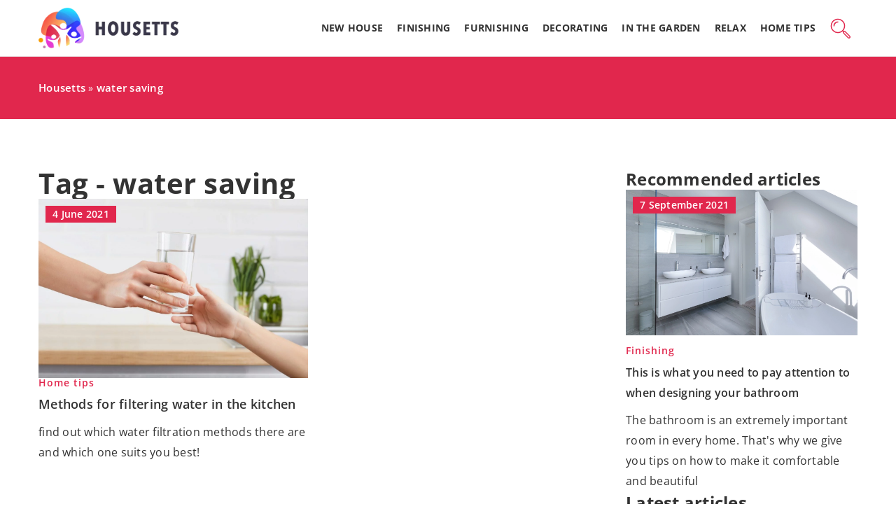

--- FILE ---
content_type: text/html; charset=UTF-8
request_url: https://housetts.com/tag/water-saving/
body_size: 12675
content:
<!DOCTYPE html>
<html lang="en">
<head><meta charset="UTF-8"><script>if(navigator.userAgent.match(/MSIE|Internet Explorer/i)||navigator.userAgent.match(/Trident\/7\..*?rv:11/i)){var href=document.location.href;if(!href.match(/[?&]nowprocket/)){if(href.indexOf("?")==-1){if(href.indexOf("#")==-1){document.location.href=href+"?nowprocket=1"}else{document.location.href=href.replace("#","?nowprocket=1#")}}else{if(href.indexOf("#")==-1){document.location.href=href+"&nowprocket=1"}else{document.location.href=href.replace("#","&nowprocket=1#")}}}}</script><script>(()=>{class RocketLazyLoadScripts{constructor(){this.v="1.2.6",this.triggerEvents=["keydown","mousedown","mousemove","touchmove","touchstart","touchend","wheel"],this.userEventHandler=this.t.bind(this),this.touchStartHandler=this.i.bind(this),this.touchMoveHandler=this.o.bind(this),this.touchEndHandler=this.h.bind(this),this.clickHandler=this.u.bind(this),this.interceptedClicks=[],this.interceptedClickListeners=[],this.l(this),window.addEventListener("pageshow",(t=>{this.persisted=t.persisted,this.everythingLoaded&&this.m()})),this.CSPIssue=sessionStorage.getItem("rocketCSPIssue"),document.addEventListener("securitypolicyviolation",(t=>{this.CSPIssue||"script-src-elem"!==t.violatedDirective||"data"!==t.blockedURI||(this.CSPIssue=!0,sessionStorage.setItem("rocketCSPIssue",!0))})),document.addEventListener("DOMContentLoaded",(()=>{this.k()})),this.delayedScripts={normal:[],async:[],defer:[]},this.trash=[],this.allJQueries=[]}p(t){document.hidden?t.t():(this.triggerEvents.forEach((e=>window.addEventListener(e,t.userEventHandler,{passive:!0}))),window.addEventListener("touchstart",t.touchStartHandler,{passive:!0}),window.addEventListener("mousedown",t.touchStartHandler),document.addEventListener("visibilitychange",t.userEventHandler))}_(){this.triggerEvents.forEach((t=>window.removeEventListener(t,this.userEventHandler,{passive:!0}))),document.removeEventListener("visibilitychange",this.userEventHandler)}i(t){"HTML"!==t.target.tagName&&(window.addEventListener("touchend",this.touchEndHandler),window.addEventListener("mouseup",this.touchEndHandler),window.addEventListener("touchmove",this.touchMoveHandler,{passive:!0}),window.addEventListener("mousemove",this.touchMoveHandler),t.target.addEventListener("click",this.clickHandler),this.L(t.target,!0),this.S(t.target,"onclick","rocket-onclick"),this.C())}o(t){window.removeEventListener("touchend",this.touchEndHandler),window.removeEventListener("mouseup",this.touchEndHandler),window.removeEventListener("touchmove",this.touchMoveHandler,{passive:!0}),window.removeEventListener("mousemove",this.touchMoveHandler),t.target.removeEventListener("click",this.clickHandler),this.L(t.target,!1),this.S(t.target,"rocket-onclick","onclick"),this.M()}h(){window.removeEventListener("touchend",this.touchEndHandler),window.removeEventListener("mouseup",this.touchEndHandler),window.removeEventListener("touchmove",this.touchMoveHandler,{passive:!0}),window.removeEventListener("mousemove",this.touchMoveHandler)}u(t){t.target.removeEventListener("click",this.clickHandler),this.L(t.target,!1),this.S(t.target,"rocket-onclick","onclick"),this.interceptedClicks.push(t),t.preventDefault(),t.stopPropagation(),t.stopImmediatePropagation(),this.M()}O(){window.removeEventListener("touchstart",this.touchStartHandler,{passive:!0}),window.removeEventListener("mousedown",this.touchStartHandler),this.interceptedClicks.forEach((t=>{t.target.dispatchEvent(new MouseEvent("click",{view:t.view,bubbles:!0,cancelable:!0}))}))}l(t){EventTarget.prototype.addEventListenerWPRocketBase=EventTarget.prototype.addEventListener,EventTarget.prototype.addEventListener=function(e,i,o){"click"!==e||t.windowLoaded||i===t.clickHandler||t.interceptedClickListeners.push({target:this,func:i,options:o}),(this||window).addEventListenerWPRocketBase(e,i,o)}}L(t,e){this.interceptedClickListeners.forEach((i=>{i.target===t&&(e?t.removeEventListener("click",i.func,i.options):t.addEventListener("click",i.func,i.options))})),t.parentNode!==document.documentElement&&this.L(t.parentNode,e)}D(){return new Promise((t=>{this.P?this.M=t:t()}))}C(){this.P=!0}M(){this.P=!1}S(t,e,i){t.hasAttribute&&t.hasAttribute(e)&&(event.target.setAttribute(i,event.target.getAttribute(e)),event.target.removeAttribute(e))}t(){this._(this),"loading"===document.readyState?document.addEventListener("DOMContentLoaded",this.R.bind(this)):this.R()}k(){let t=[];document.querySelectorAll("script[type=rocketlazyloadscript][data-rocket-src]").forEach((e=>{let i=e.getAttribute("data-rocket-src");if(i&&!i.startsWith("data:")){0===i.indexOf("//")&&(i=location.protocol+i);try{const o=new URL(i).origin;o!==location.origin&&t.push({src:o,crossOrigin:e.crossOrigin||"module"===e.getAttribute("data-rocket-type")})}catch(t){}}})),t=[...new Map(t.map((t=>[JSON.stringify(t),t]))).values()],this.T(t,"preconnect")}async R(){this.lastBreath=Date.now(),this.j(this),this.F(this),this.I(),this.W(),this.q(),await this.A(this.delayedScripts.normal),await this.A(this.delayedScripts.defer),await this.A(this.delayedScripts.async);try{await this.U(),await this.H(this),await this.J()}catch(t){console.error(t)}window.dispatchEvent(new Event("rocket-allScriptsLoaded")),this.everythingLoaded=!0,this.D().then((()=>{this.O()})),this.N()}W(){document.querySelectorAll("script[type=rocketlazyloadscript]").forEach((t=>{t.hasAttribute("data-rocket-src")?t.hasAttribute("async")&&!1!==t.async?this.delayedScripts.async.push(t):t.hasAttribute("defer")&&!1!==t.defer||"module"===t.getAttribute("data-rocket-type")?this.delayedScripts.defer.push(t):this.delayedScripts.normal.push(t):this.delayedScripts.normal.push(t)}))}async B(t){if(await this.G(),!0!==t.noModule||!("noModule"in HTMLScriptElement.prototype))return new Promise((e=>{let i;function o(){(i||t).setAttribute("data-rocket-status","executed"),e()}try{if(navigator.userAgent.indexOf("Firefox/")>0||""===navigator.vendor||this.CSPIssue)i=document.createElement("script"),[...t.attributes].forEach((t=>{let e=t.nodeName;"type"!==e&&("data-rocket-type"===e&&(e="type"),"data-rocket-src"===e&&(e="src"),i.setAttribute(e,t.nodeValue))})),t.text&&(i.text=t.text),i.hasAttribute("src")?(i.addEventListener("load",o),i.addEventListener("error",(function(){i.setAttribute("data-rocket-status","failed-network"),e()})),setTimeout((()=>{i.isConnected||e()}),1)):(i.text=t.text,o()),t.parentNode.replaceChild(i,t);else{const i=t.getAttribute("data-rocket-type"),s=t.getAttribute("data-rocket-src");i?(t.type=i,t.removeAttribute("data-rocket-type")):t.removeAttribute("type"),t.addEventListener("load",o),t.addEventListener("error",(i=>{this.CSPIssue&&i.target.src.startsWith("data:")?(console.log("WPRocket: data-uri blocked by CSP -> fallback"),t.removeAttribute("src"),this.B(t).then(e)):(t.setAttribute("data-rocket-status","failed-network"),e())})),s?(t.removeAttribute("data-rocket-src"),t.src=s):t.src="data:text/javascript;base64,"+window.btoa(unescape(encodeURIComponent(t.text)))}}catch(i){t.setAttribute("data-rocket-status","failed-transform"),e()}}));t.setAttribute("data-rocket-status","skipped")}async A(t){const e=t.shift();return e&&e.isConnected?(await this.B(e),this.A(t)):Promise.resolve()}q(){this.T([...this.delayedScripts.normal,...this.delayedScripts.defer,...this.delayedScripts.async],"preload")}T(t,e){var i=document.createDocumentFragment();t.forEach((t=>{const o=t.getAttribute&&t.getAttribute("data-rocket-src")||t.src;if(o&&!o.startsWith("data:")){const s=document.createElement("link");s.href=o,s.rel=e,"preconnect"!==e&&(s.as="script"),t.getAttribute&&"module"===t.getAttribute("data-rocket-type")&&(s.crossOrigin=!0),t.crossOrigin&&(s.crossOrigin=t.crossOrigin),t.integrity&&(s.integrity=t.integrity),i.appendChild(s),this.trash.push(s)}})),document.head.appendChild(i)}j(t){let e={};function i(i,o){return e[o].eventsToRewrite.indexOf(i)>=0&&!t.everythingLoaded?"rocket-"+i:i}function o(t,o){!function(t){e[t]||(e[t]={originalFunctions:{add:t.addEventListener,remove:t.removeEventListener},eventsToRewrite:[]},t.addEventListener=function(){arguments[0]=i(arguments[0],t),e[t].originalFunctions.add.apply(t,arguments)},t.removeEventListener=function(){arguments[0]=i(arguments[0],t),e[t].originalFunctions.remove.apply(t,arguments)})}(t),e[t].eventsToRewrite.push(o)}function s(e,i){let o=e[i];e[i]=null,Object.defineProperty(e,i,{get:()=>o||function(){},set(s){t.everythingLoaded?o=s:e["rocket"+i]=o=s}})}o(document,"DOMContentLoaded"),o(window,"DOMContentLoaded"),o(window,"load"),o(window,"pageshow"),o(document,"readystatechange"),s(document,"onreadystatechange"),s(window,"onload"),s(window,"onpageshow");try{Object.defineProperty(document,"readyState",{get:()=>t.rocketReadyState,set(e){t.rocketReadyState=e},configurable:!0}),document.readyState="loading"}catch(t){console.log("WPRocket DJE readyState conflict, bypassing")}}F(t){let e;function i(e){return t.everythingLoaded?e:e.split(" ").map((t=>"load"===t||0===t.indexOf("load.")?"rocket-jquery-load":t)).join(" ")}function o(o){function s(t){const e=o.fn[t];o.fn[t]=o.fn.init.prototype[t]=function(){return this[0]===window&&("string"==typeof arguments[0]||arguments[0]instanceof String?arguments[0]=i(arguments[0]):"object"==typeof arguments[0]&&Object.keys(arguments[0]).forEach((t=>{const e=arguments[0][t];delete arguments[0][t],arguments[0][i(t)]=e}))),e.apply(this,arguments),this}}o&&o.fn&&!t.allJQueries.includes(o)&&(o.fn.ready=o.fn.init.prototype.ready=function(e){return t.domReadyFired?e.bind(document)(o):document.addEventListener("rocket-DOMContentLoaded",(()=>e.bind(document)(o))),o([])},s("on"),s("one"),t.allJQueries.push(o)),e=o}o(window.jQuery),Object.defineProperty(window,"jQuery",{get:()=>e,set(t){o(t)}})}async H(t){const e=document.querySelector("script[data-webpack]");e&&(await async function(){return new Promise((t=>{e.addEventListener("load",t),e.addEventListener("error",t)}))}(),await t.K(),await t.H(t))}async U(){this.domReadyFired=!0;try{document.readyState="interactive"}catch(t){}await this.G(),document.dispatchEvent(new Event("rocket-readystatechange")),await this.G(),document.rocketonreadystatechange&&document.rocketonreadystatechange(),await this.G(),document.dispatchEvent(new Event("rocket-DOMContentLoaded")),await this.G(),window.dispatchEvent(new Event("rocket-DOMContentLoaded"))}async J(){try{document.readyState="complete"}catch(t){}await this.G(),document.dispatchEvent(new Event("rocket-readystatechange")),await this.G(),document.rocketonreadystatechange&&document.rocketonreadystatechange(),await this.G(),window.dispatchEvent(new Event("rocket-load")),await this.G(),window.rocketonload&&window.rocketonload(),await this.G(),this.allJQueries.forEach((t=>t(window).trigger("rocket-jquery-load"))),await this.G();const t=new Event("rocket-pageshow");t.persisted=this.persisted,window.dispatchEvent(t),await this.G(),window.rocketonpageshow&&window.rocketonpageshow({persisted:this.persisted}),this.windowLoaded=!0}m(){document.onreadystatechange&&document.onreadystatechange(),window.onload&&window.onload(),window.onpageshow&&window.onpageshow({persisted:this.persisted})}I(){const t=new Map;document.write=document.writeln=function(e){const i=document.currentScript;i||console.error("WPRocket unable to document.write this: "+e);const o=document.createRange(),s=i.parentElement;let n=t.get(i);void 0===n&&(n=i.nextSibling,t.set(i,n));const c=document.createDocumentFragment();o.setStart(c,0),c.appendChild(o.createContextualFragment(e)),s.insertBefore(c,n)}}async G(){Date.now()-this.lastBreath>45&&(await this.K(),this.lastBreath=Date.now())}async K(){return document.hidden?new Promise((t=>setTimeout(t))):new Promise((t=>requestAnimationFrame(t)))}N(){this.trash.forEach((t=>t.remove()))}static run(){const t=new RocketLazyLoadScripts;t.p(t)}}RocketLazyLoadScripts.run()})();</script>	
	
	<meta name="viewport" content="width=device-width, initial-scale=1">
		<meta name='robots' content='noindex, follow' />

	<!-- This site is optimized with the Yoast SEO plugin v23.4 - https://yoast.com/wordpress/plugins/seo/ -->
	<title>water saving Archives - Housetts</title>
	<meta property="og:locale" content="en_US" />
	<meta property="og:type" content="article" />
	<meta property="og:title" content="water saving Archives - Housetts" />
	<meta property="og:url" content="https://housetts.com/tag/water-saving/" />
	<meta property="og:site_name" content="Housetts" />
	<meta name="twitter:card" content="summary_large_image" />
	<script type="application/ld+json" class="yoast-schema-graph">{"@context":"https://schema.org","@graph":[{"@type":"CollectionPage","@id":"https://housetts.com/tag/water-saving/","url":"https://housetts.com/tag/water-saving/","name":"water saving Archives - Housetts","isPartOf":{"@id":"https://housetts.com/#website"},"primaryImageOfPage":{"@id":"https://housetts.com/tag/water-saving/#primaryimage"},"image":{"@id":"https://housetts.com/tag/water-saving/#primaryimage"},"thumbnailUrl":"https://housetts.com/wp-content/uploads/2021/07/metody-filtrowania-wody-w-kuchni-e1627313217717.jpg","inLanguage":"en-US"},{"@type":"ImageObject","inLanguage":"en-US","@id":"https://housetts.com/tag/water-saving/#primaryimage","url":"https://housetts.com/wp-content/uploads/2021/07/metody-filtrowania-wody-w-kuchni-e1627313217717.jpg","contentUrl":"https://housetts.com/wp-content/uploads/2021/07/metody-filtrowania-wody-w-kuchni-e1627313217717.jpg","width":1200,"height":800,"caption":"Designed by Freepik"},{"@type":"WebSite","@id":"https://housetts.com/#website","url":"https://housetts.com/","name":"Housetts","description":"","potentialAction":[{"@type":"SearchAction","target":{"@type":"EntryPoint","urlTemplate":"https://housetts.com/?s={search_term_string}"},"query-input":{"@type":"PropertyValueSpecification","valueRequired":true,"valueName":"search_term_string"}}],"inLanguage":"en-US"}]}</script>
	<!-- / Yoast SEO plugin. -->


<link rel='dns-prefetch' href='//cdnjs.cloudflare.com' />

<!-- housetts.com is managing ads with Advanced Ads 1.54.1 --><!--noptimize--><script id="house-ready">
			window.advanced_ads_ready=function(e,a){a=a||"complete";var d=function(e){return"interactive"===a?"loading"!==e:"complete"===e};d(document.readyState)?e():document.addEventListener("readystatechange",(function(a){d(a.target.readyState)&&e()}),{once:"interactive"===a})},window.advanced_ads_ready_queue=window.advanced_ads_ready_queue||[];		</script>
		<!--/noptimize--><style id='wp-emoji-styles-inline-css' type='text/css'>

	img.wp-smiley, img.emoji {
		display: inline !important;
		border: none !important;
		box-shadow: none !important;
		height: 1em !important;
		width: 1em !important;
		margin: 0 0.07em !important;
		vertical-align: -0.1em !important;
		background: none !important;
		padding: 0 !important;
	}
</style>
<style id='classic-theme-styles-inline-css' type='text/css'>
/*! This file is auto-generated */
.wp-block-button__link{color:#fff;background-color:#32373c;border-radius:9999px;box-shadow:none;text-decoration:none;padding:calc(.667em + 2px) calc(1.333em + 2px);font-size:1.125em}.wp-block-file__button{background:#32373c;color:#fff;text-decoration:none}
</style>
<style id='global-styles-inline-css' type='text/css'>
:root{--wp--preset--aspect-ratio--square: 1;--wp--preset--aspect-ratio--4-3: 4/3;--wp--preset--aspect-ratio--3-4: 3/4;--wp--preset--aspect-ratio--3-2: 3/2;--wp--preset--aspect-ratio--2-3: 2/3;--wp--preset--aspect-ratio--16-9: 16/9;--wp--preset--aspect-ratio--9-16: 9/16;--wp--preset--color--black: #000000;--wp--preset--color--cyan-bluish-gray: #abb8c3;--wp--preset--color--white: #ffffff;--wp--preset--color--pale-pink: #f78da7;--wp--preset--color--vivid-red: #cf2e2e;--wp--preset--color--luminous-vivid-orange: #ff6900;--wp--preset--color--luminous-vivid-amber: #fcb900;--wp--preset--color--light-green-cyan: #7bdcb5;--wp--preset--color--vivid-green-cyan: #00d084;--wp--preset--color--pale-cyan-blue: #8ed1fc;--wp--preset--color--vivid-cyan-blue: #0693e3;--wp--preset--color--vivid-purple: #9b51e0;--wp--preset--gradient--vivid-cyan-blue-to-vivid-purple: linear-gradient(135deg,rgba(6,147,227,1) 0%,rgb(155,81,224) 100%);--wp--preset--gradient--light-green-cyan-to-vivid-green-cyan: linear-gradient(135deg,rgb(122,220,180) 0%,rgb(0,208,130) 100%);--wp--preset--gradient--luminous-vivid-amber-to-luminous-vivid-orange: linear-gradient(135deg,rgba(252,185,0,1) 0%,rgba(255,105,0,1) 100%);--wp--preset--gradient--luminous-vivid-orange-to-vivid-red: linear-gradient(135deg,rgba(255,105,0,1) 0%,rgb(207,46,46) 100%);--wp--preset--gradient--very-light-gray-to-cyan-bluish-gray: linear-gradient(135deg,rgb(238,238,238) 0%,rgb(169,184,195) 100%);--wp--preset--gradient--cool-to-warm-spectrum: linear-gradient(135deg,rgb(74,234,220) 0%,rgb(151,120,209) 20%,rgb(207,42,186) 40%,rgb(238,44,130) 60%,rgb(251,105,98) 80%,rgb(254,248,76) 100%);--wp--preset--gradient--blush-light-purple: linear-gradient(135deg,rgb(255,206,236) 0%,rgb(152,150,240) 100%);--wp--preset--gradient--blush-bordeaux: linear-gradient(135deg,rgb(254,205,165) 0%,rgb(254,45,45) 50%,rgb(107,0,62) 100%);--wp--preset--gradient--luminous-dusk: linear-gradient(135deg,rgb(255,203,112) 0%,rgb(199,81,192) 50%,rgb(65,88,208) 100%);--wp--preset--gradient--pale-ocean: linear-gradient(135deg,rgb(255,245,203) 0%,rgb(182,227,212) 50%,rgb(51,167,181) 100%);--wp--preset--gradient--electric-grass: linear-gradient(135deg,rgb(202,248,128) 0%,rgb(113,206,126) 100%);--wp--preset--gradient--midnight: linear-gradient(135deg,rgb(2,3,129) 0%,rgb(40,116,252) 100%);--wp--preset--font-size--small: 13px;--wp--preset--font-size--medium: 20px;--wp--preset--font-size--large: 36px;--wp--preset--font-size--x-large: 42px;--wp--preset--spacing--20: 0.44rem;--wp--preset--spacing--30: 0.67rem;--wp--preset--spacing--40: 1rem;--wp--preset--spacing--50: 1.5rem;--wp--preset--spacing--60: 2.25rem;--wp--preset--spacing--70: 3.38rem;--wp--preset--spacing--80: 5.06rem;--wp--preset--shadow--natural: 6px 6px 9px rgba(0, 0, 0, 0.2);--wp--preset--shadow--deep: 12px 12px 50px rgba(0, 0, 0, 0.4);--wp--preset--shadow--sharp: 6px 6px 0px rgba(0, 0, 0, 0.2);--wp--preset--shadow--outlined: 6px 6px 0px -3px rgba(255, 255, 255, 1), 6px 6px rgba(0, 0, 0, 1);--wp--preset--shadow--crisp: 6px 6px 0px rgba(0, 0, 0, 1);}:where(.is-layout-flex){gap: 0.5em;}:where(.is-layout-grid){gap: 0.5em;}body .is-layout-flex{display: flex;}.is-layout-flex{flex-wrap: wrap;align-items: center;}.is-layout-flex > :is(*, div){margin: 0;}body .is-layout-grid{display: grid;}.is-layout-grid > :is(*, div){margin: 0;}:where(.wp-block-columns.is-layout-flex){gap: 2em;}:where(.wp-block-columns.is-layout-grid){gap: 2em;}:where(.wp-block-post-template.is-layout-flex){gap: 1.25em;}:where(.wp-block-post-template.is-layout-grid){gap: 1.25em;}.has-black-color{color: var(--wp--preset--color--black) !important;}.has-cyan-bluish-gray-color{color: var(--wp--preset--color--cyan-bluish-gray) !important;}.has-white-color{color: var(--wp--preset--color--white) !important;}.has-pale-pink-color{color: var(--wp--preset--color--pale-pink) !important;}.has-vivid-red-color{color: var(--wp--preset--color--vivid-red) !important;}.has-luminous-vivid-orange-color{color: var(--wp--preset--color--luminous-vivid-orange) !important;}.has-luminous-vivid-amber-color{color: var(--wp--preset--color--luminous-vivid-amber) !important;}.has-light-green-cyan-color{color: var(--wp--preset--color--light-green-cyan) !important;}.has-vivid-green-cyan-color{color: var(--wp--preset--color--vivid-green-cyan) !important;}.has-pale-cyan-blue-color{color: var(--wp--preset--color--pale-cyan-blue) !important;}.has-vivid-cyan-blue-color{color: var(--wp--preset--color--vivid-cyan-blue) !important;}.has-vivid-purple-color{color: var(--wp--preset--color--vivid-purple) !important;}.has-black-background-color{background-color: var(--wp--preset--color--black) !important;}.has-cyan-bluish-gray-background-color{background-color: var(--wp--preset--color--cyan-bluish-gray) !important;}.has-white-background-color{background-color: var(--wp--preset--color--white) !important;}.has-pale-pink-background-color{background-color: var(--wp--preset--color--pale-pink) !important;}.has-vivid-red-background-color{background-color: var(--wp--preset--color--vivid-red) !important;}.has-luminous-vivid-orange-background-color{background-color: var(--wp--preset--color--luminous-vivid-orange) !important;}.has-luminous-vivid-amber-background-color{background-color: var(--wp--preset--color--luminous-vivid-amber) !important;}.has-light-green-cyan-background-color{background-color: var(--wp--preset--color--light-green-cyan) !important;}.has-vivid-green-cyan-background-color{background-color: var(--wp--preset--color--vivid-green-cyan) !important;}.has-pale-cyan-blue-background-color{background-color: var(--wp--preset--color--pale-cyan-blue) !important;}.has-vivid-cyan-blue-background-color{background-color: var(--wp--preset--color--vivid-cyan-blue) !important;}.has-vivid-purple-background-color{background-color: var(--wp--preset--color--vivid-purple) !important;}.has-black-border-color{border-color: var(--wp--preset--color--black) !important;}.has-cyan-bluish-gray-border-color{border-color: var(--wp--preset--color--cyan-bluish-gray) !important;}.has-white-border-color{border-color: var(--wp--preset--color--white) !important;}.has-pale-pink-border-color{border-color: var(--wp--preset--color--pale-pink) !important;}.has-vivid-red-border-color{border-color: var(--wp--preset--color--vivid-red) !important;}.has-luminous-vivid-orange-border-color{border-color: var(--wp--preset--color--luminous-vivid-orange) !important;}.has-luminous-vivid-amber-border-color{border-color: var(--wp--preset--color--luminous-vivid-amber) !important;}.has-light-green-cyan-border-color{border-color: var(--wp--preset--color--light-green-cyan) !important;}.has-vivid-green-cyan-border-color{border-color: var(--wp--preset--color--vivid-green-cyan) !important;}.has-pale-cyan-blue-border-color{border-color: var(--wp--preset--color--pale-cyan-blue) !important;}.has-vivid-cyan-blue-border-color{border-color: var(--wp--preset--color--vivid-cyan-blue) !important;}.has-vivid-purple-border-color{border-color: var(--wp--preset--color--vivid-purple) !important;}.has-vivid-cyan-blue-to-vivid-purple-gradient-background{background: var(--wp--preset--gradient--vivid-cyan-blue-to-vivid-purple) !important;}.has-light-green-cyan-to-vivid-green-cyan-gradient-background{background: var(--wp--preset--gradient--light-green-cyan-to-vivid-green-cyan) !important;}.has-luminous-vivid-amber-to-luminous-vivid-orange-gradient-background{background: var(--wp--preset--gradient--luminous-vivid-amber-to-luminous-vivid-orange) !important;}.has-luminous-vivid-orange-to-vivid-red-gradient-background{background: var(--wp--preset--gradient--luminous-vivid-orange-to-vivid-red) !important;}.has-very-light-gray-to-cyan-bluish-gray-gradient-background{background: var(--wp--preset--gradient--very-light-gray-to-cyan-bluish-gray) !important;}.has-cool-to-warm-spectrum-gradient-background{background: var(--wp--preset--gradient--cool-to-warm-spectrum) !important;}.has-blush-light-purple-gradient-background{background: var(--wp--preset--gradient--blush-light-purple) !important;}.has-blush-bordeaux-gradient-background{background: var(--wp--preset--gradient--blush-bordeaux) !important;}.has-luminous-dusk-gradient-background{background: var(--wp--preset--gradient--luminous-dusk) !important;}.has-pale-ocean-gradient-background{background: var(--wp--preset--gradient--pale-ocean) !important;}.has-electric-grass-gradient-background{background: var(--wp--preset--gradient--electric-grass) !important;}.has-midnight-gradient-background{background: var(--wp--preset--gradient--midnight) !important;}.has-small-font-size{font-size: var(--wp--preset--font-size--small) !important;}.has-medium-font-size{font-size: var(--wp--preset--font-size--medium) !important;}.has-large-font-size{font-size: var(--wp--preset--font-size--large) !important;}.has-x-large-font-size{font-size: var(--wp--preset--font-size--x-large) !important;}
:where(.wp-block-post-template.is-layout-flex){gap: 1.25em;}:where(.wp-block-post-template.is-layout-grid){gap: 1.25em;}
:where(.wp-block-columns.is-layout-flex){gap: 2em;}:where(.wp-block-columns.is-layout-grid){gap: 2em;}
:root :where(.wp-block-pullquote){font-size: 1.5em;line-height: 1.6;}
</style>
<link data-minify="1" rel='stylesheet' id='mainstyle-css' href='https://housetts.com/wp-content/cache/min/1/wp-content/themes/knight-theme/style.css?ver=1703089094' type='text/css' media='all' />
<script type="text/javascript" src="https://housetts.com/wp-includes/js/jquery/jquery.min.js?ver=3.7.1" id="jquery-core-js"></script>
<script type="text/javascript" src="https://housetts.com/wp-includes/js/jquery/jquery-migrate.min.js?ver=3.4.1" id="jquery-migrate-js" data-rocket-defer defer></script>
<script  type="application/ld+json">
        {
          "@context": "https://schema.org",
          "@type": "BreadcrumbList",
          "itemListElement": [{"@type": "ListItem","position": 1,"name": "housetts","item": "https://housetts.com" },]
        }
        </script>    <style>
    @font-face {font-family: 'OpenSans';font-style: normal;font-weight: 400;src: url('https://housetts.com/wp-content/themes/knight-theme/fonts/OpenSans-Regular.ttf');font-display: swap;}
    @font-face {font-family: 'OpenSans';font-style: normal;font-weight: 500;src: url('https://housetts.com/wp-content/themes/knight-theme/fonts/OpenSans-Medium.ttf');font-display: swap;}
    @font-face {font-family: 'OpenSans';font-style: normal;font-weight: 600;src: url('https://housetts.com/wp-content/themes/knight-theme/fonts/OpenSans-SemiBold.ttf');font-display: swap;}
    @font-face {font-family: 'OpenSans';font-style: normal;font-weight: 700;src: url('https://housetts.com/wp-content/themes/knight-theme/fonts/OpenSans-Bold.ttf');font-display: swap;}
    @font-face {font-family: 'OpenSans';font-style: normal;font-weight: 900;src: url('https://housetts.com/wp-content/themes/knight-theme/fonts/OpenSans-ExtraBold.ttf');font-display: swap;}
    </style>
<link rel="icon" href="https://housetts.com/wp-content/uploads/2020/11/cropped-HappyWalls-1-32x32.png" sizes="32x32" />
<link rel="icon" href="https://housetts.com/wp-content/uploads/2020/11/cropped-HappyWalls-1-192x192.png" sizes="192x192" />
<link rel="apple-touch-icon" href="https://housetts.com/wp-content/uploads/2020/11/cropped-HappyWalls-1-180x180.png" />
<meta name="msapplication-TileImage" content="https://housetts.com/wp-content/uploads/2020/11/cropped-HappyWalls-1-270x270.png" />
<noscript><style id="rocket-lazyload-nojs-css">.rll-youtube-player, [data-lazy-src]{display:none !important;}</style></noscript>

	<!-- Google Tag Manager -->
<script type="rocketlazyloadscript">(function(w,d,s,l,i){w[l]=w[l]||[];w[l].push({'gtm.start':
new Date().getTime(),event:'gtm.js'});var f=d.getElementsByTagName(s)[0],
j=d.createElement(s),dl=l!='dataLayer'?'&l='+l:'';j.async=true;j.src=
'https://www.googletagmanager.com/gtm.js?id='+i+dl;f.parentNode.insertBefore(j,f);
})(window,document,'script','dataLayer','GTM-5XF98LZ');</script>
<!-- End Google Tag Manager -->



<!-- Global site tag (gtag.js) - Google Analytics -->
<script type="rocketlazyloadscript" async data-rocket-src="https://www.googletagmanager.com/gtag/js?id=G-D63TDZYV59"></script>
<script type="rocketlazyloadscript">
  window.dataLayer = window.dataLayer || [];
  function gtag(){dataLayer.push(arguments);}
  gtag('js', new Date());

  gtag('config', 'G-D63TDZYV59');
</script>
</head>

<body class="archive tag tag-water-saving tag-291 aa-prefix-house-">


<!-- Google Tag Manager (noscript) -->
<noscript><iframe src="https://www.googletagmanager.com/ns.html?id=GTM-5XF98LZ"
height="0" width="0" style="display:none;visibility:hidden"></iframe></noscript>
<!-- End Google Tag Manager (noscript) -->


	<header class="k_header">
		<div class="k_conatiner k-flex-between"> 
			<nav id="mainnav" class="mainnav" role="navigation">
				<div class="menu-menu-glowne-container"><ul id="menu-menu-glowne" class="menu"><li id="menu-item-2181" class="menu-item menu-item-type-taxonomy menu-item-object-category menu-item-2181"><a href="https://housetts.com/category/new-house/">New house</a></li>
<li id="menu-item-2185" class="menu-item menu-item-type-taxonomy menu-item-object-category menu-item-2185"><a href="https://housetts.com/category/finishing/">Finishing</a></li>
<li id="menu-item-2183" class="menu-item menu-item-type-taxonomy menu-item-object-category menu-item-2183"><a href="https://housetts.com/category/furnishing/">Furnishing</a></li>
<li id="menu-item-2179" class="menu-item menu-item-type-taxonomy menu-item-object-category menu-item-2179"><a href="https://housetts.com/category/decorating/">Decorating</a></li>
<li id="menu-item-2184" class="menu-item menu-item-type-taxonomy menu-item-object-category menu-item-2184"><a href="https://housetts.com/category/in-the-garden/">In the garden</a></li>
<li id="menu-item-2182" class="menu-item menu-item-type-taxonomy menu-item-object-category menu-item-2182"><a href="https://housetts.com/category/relax/">Relax</a></li>
<li id="menu-item-2180" class="menu-item menu-item-type-taxonomy menu-item-object-category menu-item-2180"><a href="https://housetts.com/category/home-tips/">Home tips</a></li>
</ul></div>			</nav> 
			<div class="k_logo">
								<a href="https://housetts.com/">   
					<img width="500" height="145" src="data:image/svg+xml,%3Csvg%20xmlns='http://www.w3.org/2000/svg'%20viewBox='0%200%20500%20145'%3E%3C/svg%3E" class="logo-main" alt="housetts.com" data-lazy-src="https://housetts.com/wp-content/uploads/2023/12/housetts@3x.png"><noscript><img width="500" height="145" src="https://housetts.com/wp-content/uploads/2023/12/housetts@3x.png" class="logo-main" alt="housetts.com"></noscript>	
				</a>
							</div> 	
			<div class="mobile-menu">
				<div id="btn-menu">
					<svg class="ham hamRotate ham8" viewBox="0 0 100 100" width="80" onclick="this.classList.toggle('active')">
						<path class="line top" d="m 30,33 h 40 c 3.722839,0 7.5,3.126468 7.5,8.578427 0,5.451959 -2.727029,8.421573 -7.5,8.421573 h -20" />
						<path class="line middle"d="m 30,50 h 40" />
						<path class="line bottom" d="m 70,67 h -40 c 0,0 -7.5,-0.802118 -7.5,-8.365747 0,-7.563629 7.5,-8.634253 7.5,-8.634253 h 20" />
					</svg>
				</div>
			</div>
			<div class="k-search-btn"><svg width="80" height="80" viewBox="0 0 80 80" fill="none" xmlns="http://www.w3.org/2000/svg">
  <path d="M47.4451 47.4983L50.7244 50.7776M50.7249 55.0168L63.4534 67.7487C64.6243 68.9199 66.523 68.9201 67.6941 67.749C68.8649 66.5782 68.865 64.6799 67.6944 63.5089L54.9659 50.777C53.795 49.6058 51.8963 49.6057 50.7252 50.7767C49.5544 51.9476 49.5542 53.8458 50.7249 55.0168Z" stroke="#C2CCDE" stroke-linecap="round" stroke-linejoin="round" />
  <path d="M15.5967 29.0688C17.3584 22.494 22.494 17.3584 29.0688 15.5967C35.6437 13.8349 42.6591 15.7147 47.4722 20.5278C52.2854 25.341 54.1651 32.3563 52.4034 38.9312C50.6416 45.5061 45.5061 50.6416 38.9312 52.4034C32.3563 54.1651 25.341 52.2854 20.5278 47.4722C15.7147 42.6591 13.8349 35.6437 15.5967 29.0688Z" stroke="#C2CCDE" stroke-linecap="round" stroke-linejoin="round" />
  <path d="M22.7417 33.9974C22.7419 29.9761 24.8873 26.2604 28.3698 24.2498C30.1108 23.2446 32.0536 22.7419 33.9966 22.7417" stroke="#C2CCDE" stroke-linecap="round" stroke-linejoin="round" />
</svg></div>
		</div> 
	</header>
	<div class="k_search-form k-flex ">
	<form  class="k-flex k-flex-v-center k_relative" method="get" action="https://housetts.com/">
		<input class="k_search-input" type="text" name="s" placeholder="Search ..." value="">
		<button class="k_search-btn" type="submit" aria-label="Search"><svg width="80" height="80" viewBox="0 0 80 80" fill="none" xmlns="http://www.w3.org/2000/svg">
  <path d="M47.4451 47.4983L50.7244 50.7776M50.7249 55.0168L63.4534 67.7487C64.6243 68.9199 66.523 68.9201 67.6941 67.749C68.8649 66.5782 68.865 64.6799 67.6944 63.5089L54.9659 50.777C53.795 49.6058 51.8963 49.6057 50.7252 50.7767C49.5544 51.9476 49.5542 53.8458 50.7249 55.0168Z" stroke="#C2CCDE" stroke-linecap="round" stroke-linejoin="round" />
  <path d="M15.5967 29.0688C17.3584 22.494 22.494 17.3584 29.0688 15.5967C35.6437 13.8349 42.6591 15.7147 47.4722 20.5278C52.2854 25.341 54.1651 32.3563 52.4034 38.9312C50.6416 45.5061 45.5061 50.6416 38.9312 52.4034C32.3563 54.1651 25.341 52.2854 20.5278 47.4722C15.7147 42.6591 13.8349 35.6437 15.5967 29.0688Z" stroke="#C2CCDE" stroke-linecap="round" stroke-linejoin="round" />
  <path d="M22.7417 33.9974C22.7419 29.9761 24.8873 26.2604 28.3698 24.2498C30.1108 23.2446 32.0536 22.7419 33.9966 22.7417" stroke="#C2CCDE" stroke-linecap="round" stroke-linejoin="round" />
</svg></button>
	</form>
</div>


<section class="k_blog_banner k_bg_section k-flex-v-center">
	<div class="k_conatiner k-pt-3 k-pb-3 k_relative k-flex-center">
		<ul id="breadcrumbs" class="k_breadcrumbs"><li class="item-home"><a class="bread-link bread-home" href="https://housetts.com" title="housetts">housetts</a></li><li class="separator separator-home"> &#187; </li><li data-id="12" class="item-current item-tag-291 item-tag-water-saving"><strong class="bread-current bread-tag-291 bread-tag-water-saving">water saving</strong></li></ul>	</div>
</section>

<section class="k_post_section k-pt-7 k-pb-7 k-pt-5-m k-pb-5-m">
	<div class="k_conatiner k_conatiner-col">

		<div class="k_col-7 k_blog-post-full k-flex k-flex-between k-flex-v-start k-gap-50-30px">
		
		<div class="k-flex">
		
					<h1 class="k_page_h1 k-page-title-h1">
						<span class="k_relative">Tag - water saving</span>	
					</h1>
					
			</div>
			
			
						<div class="k-grid k-grid-2 k-gap-50-30">
												<div class="k_post-item">
													<div class="k_post-image">
								<div class="k_post-date">
									<time>4 June 2021</time>
								</div>
								<a class="k-flex" href="https://housetts.com/methods-for-filtering-water-in-the-kitchen/" rel="nofollow"><img width="1200" height="800" src="data:image/svg+xml,%3Csvg%20xmlns='http://www.w3.org/2000/svg'%20viewBox='0%200%201200%20800'%3E%3C/svg%3E" class="attachment-full size-full wp-post-image" alt="Methods for filtering water in the kitchen" decoding="async" fetchpriority="high" data-lazy-src="https://housetts.com/wp-content/uploads/2021/07/metody-filtrowania-wody-w-kuchni-e1627313217717.jpg" /><noscript><img width="1200" height="800" src="https://housetts.com/wp-content/uploads/2021/07/metody-filtrowania-wody-w-kuchni-e1627313217717.jpg" class="attachment-full size-full wp-post-image" alt="Methods for filtering water in the kitchen" decoding="async" fetchpriority="high" /></noscript></a>     
							</div>
												<div class="k_post-content k-flex">
						<div class="k_post-category k-mb-1">
									<span class="k-color-home-tips">Home tips</span>								</div>
							<div class="k_post-title "><a class="k_weight-semibold" href="https://housetts.com/methods-for-filtering-water-in-the-kitchen/"> Methods for filtering water in the kitchen</a></div>
							<div class="k_post-excerpt k-mt-1 k-second-color k-flex"> <p>find out which water filtration methods there are and which one suits you best!</p>
</div>
						</div>
					</div>	
								
			</div>
			
		</div>
		<div class="k_col-3 k-mt-5-m k-flex k-gap-50 k-flex-v-start">

			<div class="k_blog-cat-post k-gap-30 k-flex">
				<div class="k-cat-name k-flex k-third-color k_subtitle-24">Recommended articles</div><div class="k-cat-post-slick_ k-flex"><div class="k_post-cat-sidebar k-flex k_relative"><div class="k_post-image k-flex k-mb-15"><a class="k-flex" href="https://housetts.com/this-is-what-you-need-to-pay-attention-to-when-designing-your-bathroom/" rel="nofollow"><img width="2560" height="1606" src="data:image/svg+xml,%3Csvg%20xmlns='http://www.w3.org/2000/svg'%20viewBox='0%200%202560%201606'%3E%3C/svg%3E" class="attachment-full size-full wp-post-image" alt="This is what you need to pay attention to when designing your bathroom" decoding="async" data-lazy-src="https://housetts.com/wp-content/uploads/2021/09/pexels-jean-van-der-meulen-1454804-scaled.jpg" /><noscript><img width="2560" height="1606" src="https://housetts.com/wp-content/uploads/2021/09/pexels-jean-van-der-meulen-1454804-scaled.jpg" class="attachment-full size-full wp-post-image" alt="This is what you need to pay attention to when designing your bathroom" decoding="async" /></noscript></a><div class="k_post-date"><time>7 September 2021</time></div></div><div class="k_post-content"><div class="k_post-category k-mb-1"><span class="k-color-finishing">Finishing</span></div><a class="k_post-title" href="https://housetts.com/this-is-what-you-need-to-pay-attention-to-when-designing-your-bathroom/">This is what you need to pay attention to when designing your bathroom</a><div class="k_post-excerpt k-mt-1 k-second-color"> The bathroom is an extremely important room in every home. That's why we give you tips on how to make it comfortable and beautiful </div></div></div></div>			</div>
			
						
			<div class="k_blog-post-recent k-flex k-sticky">
				<div class="k_blog-post-recent-title k-third-color k_subtitle-24">Latest articles</div>
				<div class="k_recent-post k-flex"><div class="k_recent-item k-flex k-mt-3"><div class="k_post-image"><a class="k-flex" href="https://housetts.com/choosing-the-perfect-wardrobe-to-enhance-your-bedrooms-aesthetic/" rel="nofollow"><img width="626" height="351" src="data:image/svg+xml,%3Csvg%20xmlns='http://www.w3.org/2000/svg'%20viewBox='0%200%20626%20351'%3E%3C/svg%3E" alt="Choosing the Perfect Wardrobe to Enhance Your Bedroom&#8217;s Aesthetic" data-lazy-src="https://housetts.com/wp-content/uploads/2026/01/modern-styled-small-entryway_23-2150712875.jpg"><noscript><img width="626" height="351" src="https://housetts.com/wp-content/uploads/2026/01/modern-styled-small-entryway_23-2150712875.jpg" alt="Choosing the Perfect Wardrobe to Enhance Your Bedroom&#8217;s Aesthetic" loading="lazy"></noscript></a></div><div class="k_post-content k-gap-5-10"><a class="k_post-title" href="https://housetts.com/choosing-the-perfect-wardrobe-to-enhance-your-bedrooms-aesthetic/">Choosing the Perfect Wardrobe to Enhance Your Bedroom&#8217;s Aesthetic</a><div class="k_post-category-sidebar k-flex k-gap-5-10"><span class="k-color-furnishing">Furnishing</span></div></div></div><div class="k_recent-item k-flex k-mt-3"><div class="k_post-image"><a class="k-flex" href="https://housetts.com/exploring-the-benefits-of-modular-living-in-rural-areas/" rel="nofollow"><img width="626" height="435" src="data:image/svg+xml,%3Csvg%20xmlns='http://www.w3.org/2000/svg'%20viewBox='0%200%20626%20435'%3E%3C/svg%3E" alt="Exploring the Benefits of Modular Living in Rural Areas" data-lazy-src="https://housetts.com/wp-content/uploads/2026/01/3d-rendering-wooden-house_23-2151264508.jpg"><noscript><img width="626" height="435" src="https://housetts.com/wp-content/uploads/2026/01/3d-rendering-wooden-house_23-2151264508.jpg" alt="Exploring the Benefits of Modular Living in Rural Areas" loading="lazy"></noscript></a></div><div class="k_post-content k-gap-5-10"><a class="k_post-title" href="https://housetts.com/exploring-the-benefits-of-modular-living-in-rural-areas/">Exploring the Benefits of Modular Living in Rural Areas</a><div class="k_post-category-sidebar k-flex k-gap-5-10"><span class="k-color-new-house">New house</span></div></div></div><div class="k_recent-item k-flex k-mt-3"><div class="k_post-image"><a class="k-flex" href="https://housetts.com/creating-a-cozy-retreat-transform-your-garden-with-a-summerhouse/" rel="nofollow"><img width="626" height="417" src="data:image/svg+xml,%3Csvg%20xmlns='http://www.w3.org/2000/svg'%20viewBox='0%200%20626%20417'%3E%3C/svg%3E" alt="Creating a Cozy Retreat: Transform Your Garden with a Summerhouse" data-lazy-src="https://housetts.com/wp-content/uploads/2025/11/woman-sitting-with-suitcase-park_23-2148328848.jpg"><noscript><img width="626" height="417" src="https://housetts.com/wp-content/uploads/2025/11/woman-sitting-with-suitcase-park_23-2148328848.jpg" alt="Creating a Cozy Retreat: Transform Your Garden with a Summerhouse" loading="lazy"></noscript></a></div><div class="k_post-content k-gap-5-10"><a class="k_post-title" href="https://housetts.com/creating-a-cozy-retreat-transform-your-garden-with-a-summerhouse/">Creating a Cozy Retreat: Transform Your Garden with a Summerhouse</a><div class="k_post-category-sidebar k-flex k-gap-5-10"><span class="k-color-in-the-garden">In the garden</span></div></div></div><div class="k_recent-item k-flex k-mt-3"><div class="k_post-image"><a class="k-flex" href="https://housetts.com/how-can-custom-energy-solutions-transform-your-homes-efficiency/" rel="nofollow"><img width="626" height="417" src="data:image/svg+xml,%3Csvg%20xmlns='http://www.w3.org/2000/svg'%20viewBox='0%200%20626%20417'%3E%3C/svg%3E" alt="How Can Custom Energy Solutions Transform Your Home&#8217;s Efficiency?" data-lazy-src="https://housetts.com/wp-content/uploads/2025/11/researchers-looking-alternative-energy-souces_23-2149311436.jpg"><noscript><img width="626" height="417" src="https://housetts.com/wp-content/uploads/2025/11/researchers-looking-alternative-energy-souces_23-2149311436.jpg" alt="How Can Custom Energy Solutions Transform Your Home&#8217;s Efficiency?" loading="lazy"></noscript></a></div><div class="k_post-content k-gap-5-10"><a class="k_post-title" href="https://housetts.com/how-can-custom-energy-solutions-transform-your-homes-efficiency/">How Can Custom Energy Solutions Transform Your Home&#8217;s Efficiency?</a><div class="k_post-category-sidebar k-flex k-gap-5-10"><span class="k-color-home-tips">Home tips</span></div></div></div></div>	
			</div>
			
		</div>
		<div class="k_col-10 k-flex" ></div>
	</div> 
</section>





<footer>	
<section id="knight-widget" class="k-pt-7 k-pb-3"><div class="k_conatiner k_conatiner-col k-flex-v-start k-gap-50-25"><div class="knight-widget-item k_col-3 k-flex"><div id="text-2" class="knight-widget widget_text">			<div class="textwidget"><div class="k-flex k-mb-2 k-footer-logo"><img width="500" height="144" decoding="async" src="data:image/svg+xml,%3Csvg%20xmlns='http://www.w3.org/2000/svg'%20viewBox='0%200%20500%20144'%3E%3C/svg%3E" alt="housetts.com" data-lazy-src="https://housetts.com/wp-content/uploads/2023/12/housetts-biale@3x.png" /><noscript><img width="500" height="144" decoding="async" src="https://housetts.com/wp-content/uploads/2023/12/housetts-biale@3x.png" alt="housetts.com" /></noscript></div>

</div>
		</div></div><div class="knight-widget-item k_col-2 k-flex k-footer-cat"><div id="nav_menu-4" class="knight-widget widget_nav_menu"><div class="knight-widget-title">Categories</div><div class="menu-menu-glowne-container"><ul id="menu-menu-glowne-1" class="menu"><li class="menu-item menu-item-type-taxonomy menu-item-object-category menu-item-2181"><a href="https://housetts.com/category/new-house/">New house</a></li>
<li class="menu-item menu-item-type-taxonomy menu-item-object-category menu-item-2185"><a href="https://housetts.com/category/finishing/">Finishing</a></li>
<li class="menu-item menu-item-type-taxonomy menu-item-object-category menu-item-2183"><a href="https://housetts.com/category/furnishing/">Furnishing</a></li>
<li class="menu-item menu-item-type-taxonomy menu-item-object-category menu-item-2179"><a href="https://housetts.com/category/decorating/">Decorating</a></li>
<li class="menu-item menu-item-type-taxonomy menu-item-object-category menu-item-2184"><a href="https://housetts.com/category/in-the-garden/">In the garden</a></li>
<li class="menu-item menu-item-type-taxonomy menu-item-object-category menu-item-2182"><a href="https://housetts.com/category/relax/">Relax</a></li>
<li class="menu-item menu-item-type-taxonomy menu-item-object-category menu-item-2180"><a href="https://housetts.com/category/home-tips/">Home tips</a></li>
</ul></div></div></div><div class="knight-widget-item k_col-2 k-flex k-footer-cat"><div id="nav_menu-3" class="knight-widget widget_nav_menu"><div class="knight-widget-title">Navigation</div><div class="menu-navigation-container"><ul id="menu-navigation" class="menu"><li id="menu-item-3823" class="menu-item menu-item-type-post_type menu-item-object-page menu-item-3823"><a rel="nofollow" href="https://housetts.com/privacy-policy/">Privacy policy</a></li>
<li id="menu-item-3824" class="menu-item menu-item-type-post_type menu-item-object-page menu-item-3824"><a href="https://housetts.com/contact/">Contact</a></li>
</ul></div></div></div><div class="knight-widget-item k_col-3 k-flex"><div class="knight-widget-title">Popular articles</div><div class="k_recent-post k-flex k_blog-post-footer"><div class="k_recent-item k-flex k-mt-3"><div class="k_post-content k-gap-5-10"><div class="k_post-category-sidebar k-flex k-gap-5-10"><span class="k-color-finishing">Finishing</span></div><a class="k_post-title" href="https://housetts.com/how-to-better-keep-your-home-warm/">How to better keep your home warm?</a></div></div><div class="k_recent-item k-flex k-mt-3"><div class="k_post-content k-gap-5-10"><div class="k_post-category-sidebar k-flex k-gap-5-10"><span class="k-color-new-house">New house</span></div><a class="k_post-title" href="https://housetts.com/solutions-for-modern-homes/">Solutions for modern homes</a></div></div></div></div></div></section><section id="knight-after-widget"><div class="k_conatiner k-pt-3 k-pb-7 k_relative"><div id="text-3" class="knight-widget widget_text">			<div class="textwidget"><p class="k-color-a7a k_subtitle-14">housetts.com © 2023. All rights reserved.</p>
<p class="k-color-a7a k_subtitle-14">We use cookies on our website. Using the website without changing the cookie settings means that they will be placed on your terminal equipment. You can change the settings at any time. More details on the <a href="https://housetts.com/privacy-policy/" rel="nofollow">Privacy Policy</a> page.</p>
</div>
		</div></div></section>
</footer>


        
    <script data-minify="1" type="text/javascript" src="https://housetts.com/wp-content/cache/min/1/ajax/libs/jquery-validate/1.19.0/jquery.validate.min.js?ver=1703089094" data-rocket-defer defer></script>
    <script type="rocketlazyloadscript" data-rocket-type="text/javascript">
     jQuery(document).ready(function($) {
        $('#commentform').validate({
            rules: {
                author: {
                    required: true,
                    minlength: 2
                },

                email: {
                    required: true,
                    email: true
                },

                comment: {
                    required: true,
                    minlength: 20
                }
                
            },

            messages: {
                author: "Please enter your name.",
                email: "Please enter your email address.",
                comment: "Please enter a comment."
                
            },

            errorElement: "div",
            errorPlacement: function(error, element) {
                element.after(error);
            }

        });
    });    
    </script>
    <script data-minify="1" type="text/javascript" src="https://housetts.com/wp-content/cache/min/1/wp-content/themes/knight-theme/js/knight-script.js?ver=1703089094" id="scripts-js"></script>
<script type="text/javascript" src="https://housetts.com/wp-content/themes/knight-theme/js/slick.min.js?ver=1.0" id="slick-js" data-rocket-defer defer></script>
<script data-minify="1" type="text/javascript" src="https://housetts.com/wp-content/cache/min/1/ajax/libs/jquery-autocomplete/1.0.7/jquery.auto-complete.min.js?ver=1703089094" id="jquery-auto-complete-js" data-rocket-defer defer></script>
<script type="text/javascript" id="global-js-extra">
/* <![CDATA[ */
var global = {"ajax":"https:\/\/housetts.com\/wp-admin\/admin-ajax.php"};
/* ]]> */
</script>
<script data-minify="1" type="text/javascript" src="https://housetts.com/wp-content/cache/min/1/wp-content/themes/knight-theme/js/global.js?ver=1703089094" id="global-js" data-rocket-defer defer></script>
<!--noptimize--><script type="rocketlazyloadscript">!function(){window.advanced_ads_ready_queue=window.advanced_ads_ready_queue||[],advanced_ads_ready_queue.push=window.advanced_ads_ready;for(var d=0,a=advanced_ads_ready_queue.length;d<a;d++)advanced_ads_ready(advanced_ads_ready_queue[d])}();</script><!--/noptimize--><script>window.lazyLoadOptions=[{elements_selector:"img[data-lazy-src],.rocket-lazyload,iframe[data-lazy-src]",data_src:"lazy-src",data_srcset:"lazy-srcset",data_sizes:"lazy-sizes",class_loading:"lazyloading",class_loaded:"lazyloaded",threshold:300,callback_loaded:function(element){if(element.tagName==="IFRAME"&&element.dataset.rocketLazyload=="fitvidscompatible"){if(element.classList.contains("lazyloaded")){if(typeof window.jQuery!="undefined"){if(jQuery.fn.fitVids){jQuery(element).parent().fitVids()}}}}}},{elements_selector:".rocket-lazyload",data_src:"lazy-src",data_srcset:"lazy-srcset",data_sizes:"lazy-sizes",class_loading:"lazyloading",class_loaded:"lazyloaded",threshold:300,}];window.addEventListener('LazyLoad::Initialized',function(e){var lazyLoadInstance=e.detail.instance;if(window.MutationObserver){var observer=new MutationObserver(function(mutations){var image_count=0;var iframe_count=0;var rocketlazy_count=0;mutations.forEach(function(mutation){for(var i=0;i<mutation.addedNodes.length;i++){if(typeof mutation.addedNodes[i].getElementsByTagName!=='function'){continue}
if(typeof mutation.addedNodes[i].getElementsByClassName!=='function'){continue}
images=mutation.addedNodes[i].getElementsByTagName('img');is_image=mutation.addedNodes[i].tagName=="IMG";iframes=mutation.addedNodes[i].getElementsByTagName('iframe');is_iframe=mutation.addedNodes[i].tagName=="IFRAME";rocket_lazy=mutation.addedNodes[i].getElementsByClassName('rocket-lazyload');image_count+=images.length;iframe_count+=iframes.length;rocketlazy_count+=rocket_lazy.length;if(is_image){image_count+=1}
if(is_iframe){iframe_count+=1}}});if(image_count>0||iframe_count>0||rocketlazy_count>0){lazyLoadInstance.update()}});var b=document.getElementsByTagName("body")[0];var config={childList:!0,subtree:!0};observer.observe(b,config)}},!1)</script><script data-no-minify="1" async src="https://housetts.com/wp-content/plugins/wp-rocket/assets/js/lazyload/17.8.3/lazyload.min.js"></script><script>var rocket_beacon_data = {"ajax_url":"https:\/\/housetts.com\/wp-admin\/admin-ajax.php","nonce":"a44472bc8a","url":"https:\/\/housetts.com\/tag\/water-saving","is_mobile":false,"width_threshold":1600,"height_threshold":700,"delay":500,"debug":null,"status":{"atf":true},"elements":"img, video, picture, p, main, div, li, svg, section, header, span"}</script><script data-name="wpr-wpr-beacon" src='https://housetts.com/wp-content/plugins/wp-rocket/assets/js/wpr-beacon.min.js' async></script><script defer src="https://static.cloudflareinsights.com/beacon.min.js/vcd15cbe7772f49c399c6a5babf22c1241717689176015" integrity="sha512-ZpsOmlRQV6y907TI0dKBHq9Md29nnaEIPlkf84rnaERnq6zvWvPUqr2ft8M1aS28oN72PdrCzSjY4U6VaAw1EQ==" data-cf-beacon='{"version":"2024.11.0","token":"d1f633c3d9fc48e6925f0500eec92d37","r":1,"server_timing":{"name":{"cfCacheStatus":true,"cfEdge":true,"cfExtPri":true,"cfL4":true,"cfOrigin":true,"cfSpeedBrain":true},"location_startswith":null}}' crossorigin="anonymous"></script>
</body>
</html>

<!-- This website is like a Rocket, isn't it? Performance optimized by WP Rocket. Learn more: https://wp-rocket.me - Debug: cached@1769247202 -->